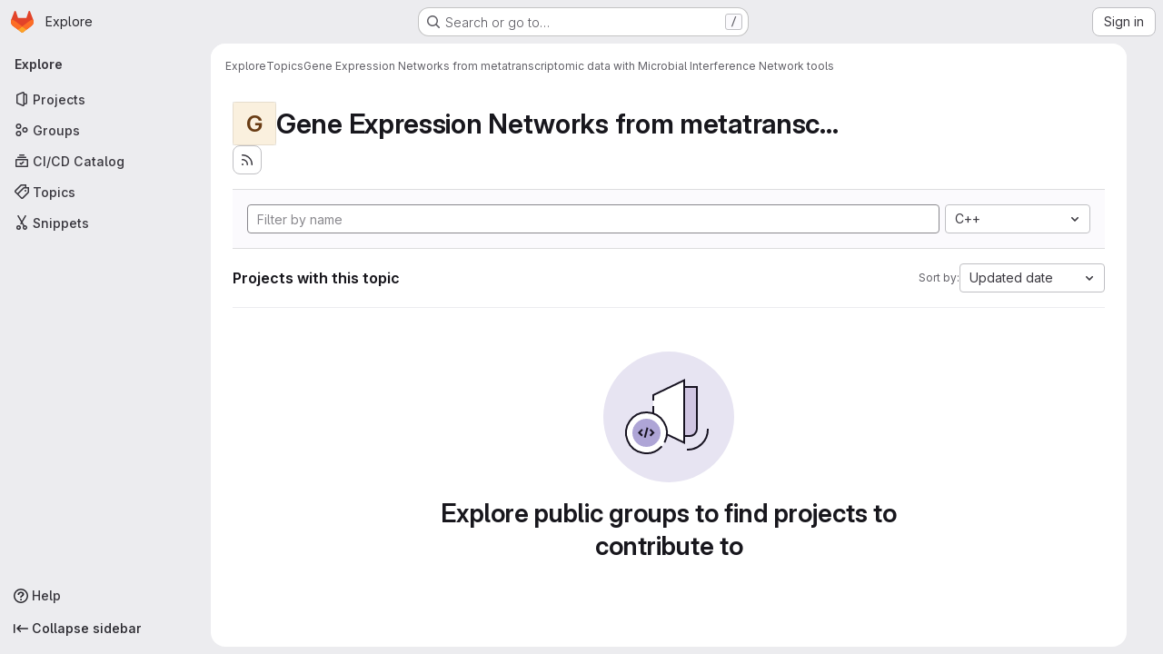

--- FILE ---
content_type: text/html; charset=utf-8
request_url: https://git.ufz.de/explore/projects/topics/Gene%20Expression%20Networks%20from%20metatranscriptomic%20data%20with%20Microbial%20Interference%20Network%20tools?archived=true&language=16&sort=latest_activity_desc
body_size: 8600
content:
<!DOCTYPE html>
<html class="gl-system ui-neutral with-top-bar with-header application-chrome page-with-panels with-gl-container-queries " lang="en">
<head prefix="og: http://ogp.me/ns#">
<meta charset="utf-8">
<meta content="IE=edge" http-equiv="X-UA-Compatible">
<meta content="width=device-width, initial-scale=1" name="viewport">
<title>Gene Expression Networks from metatranscriptomic data with Microbial Interference Network tools · Topics · GitLab</title>
<script>
//<![CDATA[
window.gon={};gon.api_version="v4";gon.default_avatar_url="https://git.ufz.de/assets/no_avatar-849f9c04a3a0d0cea2424ae97b27447dc64a7dbfae83c036c45b403392f0e8ba.png";gon.max_file_size=10;gon.asset_host=null;gon.webpack_public_path="/assets/webpack/";gon.relative_url_root="";gon.user_color_mode="gl-system";gon.user_color_scheme="white";gon.markdown_surround_selection=null;gon.markdown_automatic_lists=null;gon.markdown_maintain_indentation=null;gon.math_rendering_limits_enabled=true;gon.allow_immediate_namespaces_deletion=true;gon.recaptcha_api_server_url="https://www.recaptcha.net/recaptcha/api.js";gon.recaptcha_sitekey="";gon.gitlab_url="https://git.ufz.de";gon.promo_url="https://about.gitlab.com";gon.forum_url="https://forum.gitlab.com";gon.docs_url="https://docs.gitlab.com";gon.revision="7cea8820417";gon.feature_category="groups_and_projects";gon.gitlab_logo="/assets/gitlab_logo-2957169c8ef64c58616a1ac3f4fc626e8a35ce4eb3ed31bb0d873712f2a041a0.png";gon.secure=true;gon.sprite_icons="/assets/icons-4c8dcc4ae95b72054c5ab1467cf841cbe8c4717ac179b67e7e1f80a72d92038a.svg";gon.sprite_file_icons="/assets/file_icons/file_icons-90de312d3dbe794a19dee8aee171f184ff69ca9c9cf9fe37e8b254e84c3a1543.svg";gon.illustrations_path="/images/illustrations.svg";gon.emoji_sprites_css_path="/assets/emoji_sprites-bd26211944b9d072037ec97cb138f1a52cd03ef185cd38b8d1fcc963245199a1.css";gon.emoji_backend_version=4;gon.gridstack_css_path="/assets/lazy_bundles/gridstack-f42069e5c7b1542688660592b48f2cbd86e26b77030efd195d124dbd8fe64434.css";gon.test_env=false;gon.disable_animations=false;gon.suggested_label_colors={"#cc338b":"Magenta-pink","#dc143c":"Crimson","#c21e56":"Rose red","#cd5b45":"Dark coral","#ed9121":"Carrot orange","#eee600":"Titanium yellow","#009966":"Green-cyan","#8fbc8f":"Dark sea green","#6699cc":"Blue-gray","#e6e6fa":"Lavender","#9400d3":"Dark violet","#330066":"Deep violet","#36454f":"Charcoal grey","#808080":"Gray"};gon.first_day_of_week=0;gon.time_display_relative=true;gon.time_display_format=0;gon.ee=true;gon.jh=false;gon.dot_com=false;gon.uf_error_prefix="UF";gon.pat_prefix="";gon.keyboard_shortcuts_enabled=true;gon.broadcast_message_dismissal_path=null;gon.diagramsnet_url="https://embed.diagrams.net";gon.features={"uiForOrganizations":false,"organizationSwitching":false,"findAndReplace":false,"removeMonitorMetrics":true,"workItemViewForIssues":true,"newProjectCreationForm":false,"workItemsClientSideBoards":false,"glqlWorkItems":true,"glqlAggregation":false,"glqlTypescript":false,"paneledView":true,"archiveGroup":false,"accessibleLoadingButton":false,"projectStudioEnabled":true,"advancedContextResolver":true,"duoUiNext":false};gon.roadmap_epics_limit=1000;gon.subscriptions_url="https://customers.gitlab.com";
//]]>
</script>

<script>
//<![CDATA[
const root = document.documentElement;
if (window.matchMedia('(prefers-color-scheme: dark)').matches) {
  root.classList.add('gl-dark');
}

window.matchMedia('(prefers-color-scheme: dark)').addEventListener('change', (e) => {
  if (e.matches) {
    root.classList.add('gl-dark');
  } else {
    root.classList.remove('gl-dark');
  }
});

//]]>
</script>




<meta content="light dark" name="color-scheme">
<link rel="stylesheet" href="/assets/application-f2d09ef99ccb627de2b0426cd8ee78aaed7b424ddd90a1ea701b155e065e4a54.css" media="(prefers-color-scheme: light)" />
<link rel="stylesheet" href="/assets/application_dark-99e6c5bd0096fbf99e6c08f2c3c7097f598a1928b83e0fe033591ede4ec3e672.css" media="(prefers-color-scheme: dark)" />
<link rel="stylesheet" href="/assets/page_bundles/projects-1e46068245452053a00290f44a0ebda348b43ba90e413a07b9d36767e72b79aa.css" /><link rel="stylesheet" href="/assets/page_bundles/commit_description-9e7efe20f0cef17d0606edabfad0418e9eb224aaeaa2dae32c817060fa60abcc.css" /><link rel="stylesheet" href="/assets/page_bundles/work_items-9f34e9e1785e95144a97edb25299b8dd0d2e641f7efb2d8b7bea3717104ed8f2.css" /><link rel="stylesheet" href="/assets/page_bundles/notes_shared-a4dff941637ebef2cf76105ce3c2b1b2cb2c523f2af7710be4e47d6892e03c41.css" />
<link rel="stylesheet" href="/assets/tailwind_cqs-8fc5f01a95e81115af88b563c367313aa35f2f4341954085107d89e98a2b9241.css" />


<link rel="stylesheet" href="/assets/fonts-deb7ad1d55ca77c0172d8538d53442af63604ff490c74acc2859db295c125bdb.css" />
<link rel="stylesheet" href="/assets/highlight/themes/white-9669e20d2bac0337d55977e9ba6cf7540fcbb9d11ec33b69e51bae1d72e40db3.css" media="(prefers-color-scheme: light)" />
<link rel="stylesheet" href="/assets/highlight/themes/dark-c73a404d1f019e02345db3f656cde81011d1ed7ae616045770ab85f7deac07d6.css" media="(prefers-color-scheme: dark)" />

<script src="/assets/webpack/runtime.3cfd2f43.bundle.js" defer="defer"></script>
<script src="/assets/webpack/main.4b4187cf.chunk.js" defer="defer"></script>
<script src="/assets/webpack/tracker.85adcc5f.chunk.js" defer="defer"></script>
<script>
//<![CDATA[
window.snowplowOptions = {"namespace":"gl","hostname":"git.ufz.de:443","postPath":"/-/collect_events","forceSecureTracker":true,"appId":"gitlab_sm"}

gl = window.gl || {};
gl.snowplowStandardContext = {"schema":"iglu:com.gitlab/gitlab_standard/jsonschema/1-1-7","data":{"environment":"self-managed","source":"gitlab-rails","correlation_id":"01KFG4PETF34GD5EBWW4AW68MC","plan":"free","extra":{},"user_id":null,"global_user_id":null,"user_type":null,"is_gitlab_team_member":null,"namespace_id":null,"ultimate_parent_namespace_id":null,"project_id":null,"feature_enabled_by_namespace_ids":null,"realm":"self-managed","deployment_type":"self-managed","instance_id":"512cc357-74ab-4261-8f75-58336966bd83","unique_instance_id":"c3a0995a-0d7e-5d87-907f-60a59b7a705b","host_name":"git.ufz.de","instance_version":"18.6.3","context_generated_at":"2026-01-21T12:23:05.476+01:00"}}
gl.snowplowPseudonymizedPageUrl = "https://git.ufz.de/explore/projects/topics/Gene%20Expression%20Networks%20from%20metatranscriptomic%20data%20with%20Microbial%20Interference%20Network%20tools?archived=masked_archived\u0026language=masked_language\u0026sort=masked_sort";
gl.maskedDefaultReferrerUrl = null;
gl.ga4MeasurementId = 'G-ENFH3X7M5Y';
gl.duoEvents = ["ai_question_category","perform_completion_worker","process_gitlab_duo_question","agent_platform_session_created","agent_platform_session_dropped","agent_platform_session_finished","agent_platform_session_resumed","agent_platform_session_started","agent_platform_session_stopped","ai_response_time","ci_repository_xray_artifact_created","cleanup_stuck_agent_platform_session","click_purchase_seats_button_group_duo_pro_home_page","code_suggestion_accepted_in_ide","code_suggestion_rejected_in_ide","code_suggestion_shown_in_ide","code_suggestions_connection_details_rate_limit_exceeded","code_suggestions_direct_access_rate_limit_exceeded","code_suggestions_rate_limit_exceeded","create_ai_catalog_item","create_ai_catalog_item_consumer","create_ai_self_hosted_model","default_answer","delete_ai_catalog_item","delete_ai_catalog_item_consumer","delete_ai_self_hosted_model","detected_high_comment_temperature","detected_repeated_high_comment_temperature","encounter_duo_code_review_error_during_review","error_answer","excluded_files_from_duo_code_review","execute_llm_method","find_no_issues_duo_code_review_after_review","find_nothing_to_review_duo_code_review_on_mr","finish_duo_workflow_execution","finish_mcp_tool_call","forced_high_temperature_commenting","i_quickactions_q","include_repository_xray_data_into_code_generation_prompt","mention_gitlabduo_in_mr_comment","post_comment_duo_code_review_on_diff","process_gitlab_duo_slash_command","react_thumbs_down_on_duo_code_review_comment","react_thumbs_up_on_duo_code_review_comment","request_ask_help","request_duo_chat_response","request_review_duo_code_review_on_mr_by_author","request_review_duo_code_review_on_mr_by_non_author","requested_comment_temperature","retry_duo_workflow_execution","start_duo_workflow_execution","start_mcp_tool_call","submit_gitlab_duo_question","tokens_per_embedding","tokens_per_user_request_prompt","tokens_per_user_request_response","trigger_ai_catalog_item","troubleshoot_job","update_ai_catalog_item","update_ai_catalog_item_consumer","update_ai_self_hosted_model","update_model_selection_feature","update_self_hosted_ai_feature_to_vendored_model","view_ai_catalog_item","view_ai_catalog_item_index"];
gl.onlySendDuoEvents = true;


//]]>
</script>
<link rel="preload" href="/assets/application-f2d09ef99ccb627de2b0426cd8ee78aaed7b424ddd90a1ea701b155e065e4a54.css" as="style" type="text/css">
<link rel="preload" href="/assets/highlight/themes/white-9669e20d2bac0337d55977e9ba6cf7540fcbb9d11ec33b69e51bae1d72e40db3.css" as="style" type="text/css">




<script src="/assets/webpack/commons-pages.groups.settings.work_items.show-super_sidebar.6f26c987.chunk.js" defer="defer"></script>
<script src="/assets/webpack/commons-pages.search.show-super_sidebar.4d8d8208.chunk.js" defer="defer"></script>
<script src="/assets/webpack/super_sidebar.6181a133.chunk.js" defer="defer"></script>
<script src="/assets/webpack/pages.explore.projects.8554b8de.chunk.js" defer="defer"></script>

<meta content="object" property="og:type">
<meta content="GitLab" property="og:site_name">
<meta content="Gene Expression Networks from metatranscriptomic data with Microbial Interference Network tools · Topics · GitLab" property="og:title">
<meta content="Welcome to the UFZ GitLab Service" property="og:description">
<meta content="https://git.ufz.de/assets/twitter_card-570ddb06edf56a2312253c5872489847a0f385112ddbcd71ccfa1570febab5d2.jpg" property="og:image">
<meta content="64" property="og:image:width">
<meta content="64" property="og:image:height">
<meta content="https://git.ufz.de/explore/projects/topics/Gene%20Expression%20Networks%20from%20metatranscriptomic%20data%20with%20Microbial%20Interference%20Network%20tools?archived=true&amp;language=16&amp;sort=latest_activity_desc" property="og:url">
<meta content="summary" property="twitter:card">
<meta content="Gene Expression Networks from metatranscriptomic data with Microbial Interference Network tools · Topics · GitLab" property="twitter:title">
<meta content="Welcome to the UFZ GitLab Service" property="twitter:description">
<meta content="https://git.ufz.de/assets/twitter_card-570ddb06edf56a2312253c5872489847a0f385112ddbcd71ccfa1570febab5d2.jpg" property="twitter:image">

<meta name="csrf-param" content="authenticity_token" />
<meta name="csrf-token" content="YCnQJRqGKQGmIXgz7HGh3Hlb-2zW0hT9auzD7QJXVr6N-xqzkxgkJ0DYyTVGEiyezLDSUBwvcgaVWvi1kpBJ5Q" />
<meta name="csp-nonce" />
<meta name="action-cable-url" content="/-/cable" />
<link href="/-/manifest.json" rel="manifest">
<link rel="icon" type="image/png" href="/assets/favicon-72a2cad5025aa931d6ea56c3201d1f18e68a8cd39788c7c80d5b2b82aa5143ef.png" id="favicon" data-original-href="/assets/favicon-72a2cad5025aa931d6ea56c3201d1f18e68a8cd39788c7c80d5b2b82aa5143ef.png" />
<link rel="apple-touch-icon" type="image/x-icon" href="/assets/apple-touch-icon-b049d4bc0dd9626f31db825d61880737befc7835982586d015bded10b4435460.png" />
<link href="/search/opensearch.xml" rel="search" title="Search GitLab" type="application/opensearchdescription+xml">




<meta content="Welcome to the UFZ GitLab Service" name="description">
<meta content="#ececef" name="theme-color">
</head>

<body class="tab-width-8 gl-browser-chrome gl-platform-mac " data-page="explore:projects:topic" data-project-studio-available="true" data-project-studio-enabled="true">
<div id="js-tooltips-container"></div>

<script>
//<![CDATA[
gl = window.gl || {};
gl.client = {"isChrome":true,"isMac":true};


//]]>
</script>


<header class="super-topbar js-super-topbar"></header>
<div class="layout-page page-with-super-sidebar">
<script>
//<![CDATA[
const outer = document.createElement('div');
outer.style.visibility = 'hidden';
outer.style.overflow = 'scroll';
document.body.appendChild(outer);
const inner = document.createElement('div');
outer.appendChild(inner);
const scrollbarWidth = outer.offsetWidth - inner.offsetWidth;
outer.parentNode.removeChild(outer);
document.documentElement.style.setProperty('--scrollbar-width', `${scrollbarWidth}px`);

//]]>
</script><aside class="js-super-sidebar super-sidebar super-sidebar-loading" data-command-palette="{}" data-force-desktop-expanded-sidebar="" data-is-saas="false" data-root-path="/" data-sidebar="{&quot;is_logged_in&quot;:false,&quot;compare_plans_url&quot;:&quot;https://about.gitlab.com/pricing&quot;,&quot;context_switcher_links&quot;:[{&quot;title&quot;:&quot;Explore&quot;,&quot;link&quot;:&quot;/explore&quot;,&quot;icon&quot;:&quot;compass&quot;}],&quot;current_menu_items&quot;:[{&quot;id&quot;:&quot;projects_menu&quot;,&quot;title&quot;:&quot;Projects&quot;,&quot;icon&quot;:&quot;project&quot;,&quot;avatar_shape&quot;:&quot;rect&quot;,&quot;link&quot;:&quot;/explore/projects/starred&quot;,&quot;is_active&quot;:false,&quot;items&quot;:[],&quot;separated&quot;:false},{&quot;id&quot;:&quot;groups_menu&quot;,&quot;title&quot;:&quot;Groups&quot;,&quot;icon&quot;:&quot;group&quot;,&quot;avatar_shape&quot;:&quot;rect&quot;,&quot;link&quot;:&quot;/explore/groups&quot;,&quot;is_active&quot;:false,&quot;items&quot;:[],&quot;separated&quot;:false},{&quot;id&quot;:&quot;catalog_menu&quot;,&quot;title&quot;:&quot;CI/CD Catalog&quot;,&quot;icon&quot;:&quot;catalog-checkmark&quot;,&quot;avatar_shape&quot;:&quot;rect&quot;,&quot;link&quot;:&quot;/explore/catalog&quot;,&quot;is_active&quot;:false,&quot;items&quot;:[],&quot;separated&quot;:false},{&quot;id&quot;:&quot;topics_menu&quot;,&quot;title&quot;:&quot;Topics&quot;,&quot;icon&quot;:&quot;labels&quot;,&quot;avatar_shape&quot;:&quot;rect&quot;,&quot;link&quot;:&quot;/explore/projects/topics&quot;,&quot;is_active&quot;:true,&quot;items&quot;:[],&quot;separated&quot;:false},{&quot;id&quot;:&quot;snippets_menu&quot;,&quot;title&quot;:&quot;Snippets&quot;,&quot;icon&quot;:&quot;snippet&quot;,&quot;avatar_shape&quot;:&quot;rect&quot;,&quot;link&quot;:&quot;/explore/snippets&quot;,&quot;is_active&quot;:false,&quot;items&quot;:[],&quot;separated&quot;:false}],&quot;current_context_header&quot;:&quot;Explore&quot;,&quot;support_path&quot;:&quot;https://about.gitlab.com/get-help/&quot;,&quot;docs_path&quot;:&quot;/help/docs&quot;,&quot;display_whats_new&quot;:false,&quot;show_version_check&quot;:null,&quot;search&quot;:{&quot;search_path&quot;:&quot;/search&quot;,&quot;issues_path&quot;:&quot;/dashboard/issues&quot;,&quot;mr_path&quot;:&quot;/dashboard/merge_requests&quot;,&quot;autocomplete_path&quot;:&quot;/search/autocomplete&quot;,&quot;settings_path&quot;:&quot;/search/settings&quot;,&quot;search_context&quot;:{&quot;for_snippets&quot;:null}},&quot;panel_type&quot;:&quot;explore&quot;,&quot;shortcut_links&quot;:[{&quot;title&quot;:&quot;Snippets&quot;,&quot;href&quot;:&quot;/explore/snippets&quot;,&quot;css_class&quot;:&quot;dashboard-shortcuts-snippets&quot;},{&quot;title&quot;:&quot;Groups&quot;,&quot;href&quot;:&quot;/explore/groups&quot;,&quot;css_class&quot;:&quot;dashboard-shortcuts-groups&quot;},{&quot;title&quot;:&quot;Projects&quot;,&quot;href&quot;:&quot;/explore/projects/starred&quot;,&quot;css_class&quot;:&quot;dashboard-shortcuts-projects&quot;}],&quot;terms&quot;:&quot;/-/users/terms&quot;,&quot;sign_in_visible&quot;:&quot;true&quot;,&quot;allow_signup&quot;:&quot;false&quot;,&quot;new_user_registration_path&quot;:&quot;/users/sign_up&quot;,&quot;sign_in_path&quot;:&quot;/users/sign_in?redirect_to_referer=yes&quot;}"></aside>


<div class="panels-container gl-flex gl-gap-3">
<div class="content-panels gl-flex-1 gl-w-full gl-flex gl-gap-3 gl-relative js-content-panels gl-@container/content-panels">
<div class="js-static-panel static-panel content-wrapper gl-relative paneled-view gl-flex-1 gl-overflow-y-auto gl-bg-default" id="static-panel-portal">
<div class="panel-header">
<div class="broadcast-wrapper">



</div>
<div class="top-bar-fixed container-fluid gl-rounded-t-lg gl-sticky gl-top-0 gl-left-0 gl-mx-0 gl-w-full" data-testid="top-bar">
<div class="top-bar-container gl-flex gl-items-center gl-gap-2">
<div class="gl-grow gl-basis-0 gl-flex gl-items-center gl-justify-start gl-gap-3">
<script type="application/ld+json">
{"@context":"https://schema.org","@type":"BreadcrumbList","itemListElement":[{"@type":"ListItem","position":1,"name":"Explore","item":"https://git.ufz.de/explore"},{"@type":"ListItem","position":2,"name":"Topics","item":"https://git.ufz.de/explore/projects/topics"},{"@type":"ListItem","position":3,"name":"Gene Expression Networks from metatranscriptomic data with Microbial Interference Network tools","item":"https://git.ufz.de/explore/projects/topics/Gene%20Expression%20Networks%20from%20metatranscriptomic%20data%20with%20Microbial%20Interference%20Network%20tools?archived=true\u0026language=16\u0026sort=latest_activity_desc"}]}


</script>
<div data-testid="breadcrumb-links" id="js-vue-page-breadcrumbs-wrapper">
<div data-breadcrumbs-json="[{&quot;text&quot;:&quot;Explore&quot;,&quot;href&quot;:&quot;/explore&quot;,&quot;avatarPath&quot;:null},{&quot;text&quot;:&quot;Topics&quot;,&quot;href&quot;:&quot;/explore/projects/topics&quot;,&quot;avatarPath&quot;:null},{&quot;text&quot;:&quot;Gene Expression Networks from metatranscriptomic data with Microbial Interference Network tools&quot;,&quot;href&quot;:&quot;/explore/projects/topics/Gene%20Expression%20Networks%20from%20metatranscriptomic%20data%20with%20Microbial%20Interference%20Network%20tools?archived=true\u0026language=16\u0026sort=latest_activity_desc&quot;,&quot;avatarPath&quot;:null}]" id="js-vue-page-breadcrumbs"></div>
<div id="js-injected-page-breadcrumbs"></div>
<div id="js-page-breadcrumbs-extra"></div>
</div>


</div>

</div>
</div>

</div>
<div class="panel-content">
<div class="panel-content-inner js-static-panel-inner">
<div class="alert-wrapper alert-wrapper-top-space gl-flex gl-flex-col gl-gap-3 container-fluid container-limited">






















</div>

<div class="container-fluid container-limited ">
<main class="content gl-@container/panel" id="content-body">
<div id="js-drawer-container"></div>
<div class="flash-container flash-container-page sticky" data-testid="flash-container">
<div id="js-global-alerts"></div>
</div>





<div class="container-fluid container-limited">
<header class="gl-flex gl-flex-wrap gl-items-center gl-justify-between gl-gap-y-3 gl-my-5">
<div class="gl-flex gl-flex-wrap gl-justify-between gl-gap-x-5 gl-gap-y-3 gl-w-full @md/panel:gl-flex-nowrap">
<h1 class="gl-heading-1 !gl-m-0" data-testid="page-heading">
<div class="gl-flex gl-items-center gl-gap-3">
<div alt="" class="gl-avatar gl-avatar-s48  !gl-rounded-base gl-avatar-identicon gl-avatar-identicon-bg6">
G
</div>

<span class="gl-str-truncated has-tooltip" title="Gene Expression Networks from metatranscriptomic data with Microbial Interference Network tools">
Gene Expression Networks from metatranscriptomi...
</span>
</div>

</h1>
<div class="page-heading-actions gl-self-start gl-flex gl-flex-wrap gl-items-center gl-gap-3 gl-w-full gl-shrink-0 @sm/panel:gl-w-auto @md/panel:gl-mt-1 @lg/panel:gl-mt-2" data-testid="page-heading-actions">
<a title="Subscribe to the new projects feed" aria-label="Subscribe to the new projects feed" class="gl-button btn btn-icon btn-md btn-default gl-inline-flex has-tooltip" href="/explore/projects/topics/Gene%20Expression%20Networks%20from%20metatranscriptomic%20data%20with%20Microbial%20Interference%20Network%20tools.atom"><svg class="s16 gl-icon gl-button-icon " data-testid="rss-icon"><use href="/assets/icons-4c8dcc4ae95b72054c5ab1467cf841cbe8c4717ac179b67e7e1f80a72d92038a.svg#rss"></use></svg>

</a>

</div>
</div>
</header>
</div>
<div class="container-fluid container-limited">
<div class="top-area gl-p-5 gl-justify-between gl-bg-subtle gl-border-t">
<div class="nav-controls gl-w-full">
<form class="project-filter-form !gl-flex gl-flex-wrap gl-w-full gl-gap-3" data-testid="project-filter-form-container" id="project-filter-form" action="/explore/projects/topics/Gene%20Expression%20Networks%20from%20metatranscriptomic%20data%20with%20Microbial%20Interference%20Network%20tools?archived=true&amp;language=16&amp;sort=latest_activity_desc" accept-charset="UTF-8" method="get"><input type="search" name="name" id="project-filter-form-field" placeholder="Filter by name" class="project-filter-form-field form-control input-short js-projects-list-filter !gl-m-0 gl-grow-[99]" spellcheck="false" />
<input type="hidden" name="sort" id="sort" value="latest_activity_desc" autocomplete="off" />
<input type="hidden" name="archived" id="archived" value="true" autocomplete="off" />
<input type="hidden" name="language" id="language" value="16" autocomplete="off" />
<div class="dropdown !gl-m-0 gl-grow">
<button class="dropdown-menu-toggle " type="button" data-toggle="dropdown" data-testid="project-language-dropdown"><span class="dropdown-toggle-text ">C++</span><svg class="s16 dropdown-menu-toggle-icon" data-testid="chevron-down-icon"><use href="/assets/icons-4c8dcc4ae95b72054c5ab1467cf841cbe8c4717ac179b67e7e1f80a72d92038a.svg#chevron-down"></use></svg></button>
<ul class="dropdown-menu dropdown-menu-right dropdown-menu-selectable">
<li>
<a href="/explore/projects/topics/Gene%20Expression%20Networks%20from%20metatranscriptomic%20data%20with%20Microbial%20Interference%20Network%20tools?archived=true&amp;sort=latest_activity_desc">Any</a>
</li>
<li>
<a class="" href="/explore/projects/topics/Gene%20Expression%20Networks%20from%20metatranscriptomic%20data%20with%20Microbial%20Interference%20Network%20tools?archived=true&amp;language=97&amp;sort=latest_activity_desc">ABAP
</a></li>
<li>
<a class="" href="/explore/projects/topics/Gene%20Expression%20Networks%20from%20metatranscriptomic%20data%20with%20Microbial%20Interference%20Network%20tools?archived=true&amp;language=59&amp;sort=latest_activity_desc">AGS Script
</a></li>
<li>
<a class="" href="/explore/projects/topics/Gene%20Expression%20Networks%20from%20metatranscriptomic%20data%20with%20Microbial%20Interference%20Network%20tools?archived=true&amp;language=32&amp;sort=latest_activity_desc">Batchfile
</a></li>
<li>
<a class="" href="/explore/projects/topics/Gene%20Expression%20Networks%20from%20metatranscriptomic%20data%20with%20Microbial%20Interference%20Network%20tools?archived=true&amp;language=111&amp;sort=latest_activity_desc">BibTeX
</a></li>
<li>
<a class="" href="/explore/projects/topics/Gene%20Expression%20Networks%20from%20metatranscriptomic%20data%20with%20Microbial%20Interference%20Network%20tools?archived=true&amp;language=20&amp;sort=latest_activity_desc">C
</a></li>
<li>
<a class="is-active" href="/explore/projects/topics/Gene%20Expression%20Networks%20from%20metatranscriptomic%20data%20with%20Microbial%20Interference%20Network%20tools?archived=true&amp;language=16&amp;sort=latest_activity_desc">C++
</a></li>
<li>
<a class="" href="/explore/projects/topics/Gene%20Expression%20Networks%20from%20metatranscriptomic%20data%20with%20Microbial%20Interference%20Network%20tools?archived=true&amp;language=39&amp;sort=latest_activity_desc">CMake
</a></li>
<li>
<a class="" href="/explore/projects/topics/Gene%20Expression%20Networks%20from%20metatranscriptomic%20data%20with%20Microbial%20Interference%20Network%20tools?archived=true&amp;language=3&amp;sort=latest_activity_desc">CSS
</a></li>
<li>
<a class="" href="/explore/projects/topics/Gene%20Expression%20Networks%20from%20metatranscriptomic%20data%20with%20Microbial%20Interference%20Network%20tools?archived=true&amp;language=49&amp;sort=latest_activity_desc">Dockerfile
</a></li>
<li>
<a class="" href="/explore/projects/topics/Gene%20Expression%20Networks%20from%20metatranscriptomic%20data%20with%20Microbial%20Interference%20Network%20tools?archived=true&amp;language=9&amp;sort=latest_activity_desc">Fortran
</a></li>
<li>
<a class="" href="/explore/projects/topics/Gene%20Expression%20Networks%20from%20metatranscriptomic%20data%20with%20Microbial%20Interference%20Network%20tools?archived=true&amp;language=107&amp;sort=latest_activity_desc">Fortran Free Form
</a></li>
<li>
<a class="" href="/explore/projects/topics/Gene%20Expression%20Networks%20from%20metatranscriptomic%20data%20with%20Microbial%20Interference%20Network%20tools?archived=true&amp;language=5&amp;sort=latest_activity_desc">HTML
</a></li>
<li>
<a class="" href="/explore/projects/topics/Gene%20Expression%20Networks%20from%20metatranscriptomic%20data%20with%20Microbial%20Interference%20Network%20tools?archived=true&amp;language=4&amp;sort=latest_activity_desc">JavaScript
</a></li>
<li>
<a class="" href="/explore/projects/topics/Gene%20Expression%20Networks%20from%20metatranscriptomic%20data%20with%20Microbial%20Interference%20Network%20tools?archived=true&amp;language=98&amp;sort=latest_activity_desc">Jinja
</a></li>
<li>
<a class="" href="/explore/projects/topics/Gene%20Expression%20Networks%20from%20metatranscriptomic%20data%20with%20Microbial%20Interference%20Network%20tools?archived=true&amp;language=30&amp;sort=latest_activity_desc">Jupyter Notebook
</a></li>
<li>
<a class="" href="/explore/projects/topics/Gene%20Expression%20Networks%20from%20metatranscriptomic%20data%20with%20Microbial%20Interference%20Network%20tools?archived=true&amp;language=10&amp;sort=latest_activity_desc">Makefile
</a></li>
<li>
<a class="" href="/explore/projects/topics/Gene%20Expression%20Networks%20from%20metatranscriptomic%20data%20with%20Microbial%20Interference%20Network%20tools?archived=true&amp;language=6&amp;sort=latest_activity_desc">NCL
</a></li>
<li>
<a class="" href="/explore/projects/topics/Gene%20Expression%20Networks%20from%20metatranscriptomic%20data%20with%20Microbial%20Interference%20Network%20tools?archived=true&amp;language=12&amp;sort=latest_activity_desc">PHP
</a></li>
<li>
<a class="" href="/explore/projects/topics/Gene%20Expression%20Networks%20from%20metatranscriptomic%20data%20with%20Microbial%20Interference%20Network%20tools?archived=true&amp;language=8&amp;sort=latest_activity_desc">Python
</a></li>
<li>
<a class="" href="/explore/projects/topics/Gene%20Expression%20Networks%20from%20metatranscriptomic%20data%20with%20Microbial%20Interference%20Network%20tools?archived=true&amp;language=7&amp;sort=latest_activity_desc">R
</a></li>
<li>
<a class="" href="/explore/projects/topics/Gene%20Expression%20Networks%20from%20metatranscriptomic%20data%20with%20Microbial%20Interference%20Network%20tools?archived=true&amp;language=1&amp;sort=latest_activity_desc">Shell
</a></li>
<li>
<a class="" href="/explore/projects/topics/Gene%20Expression%20Networks%20from%20metatranscriptomic%20data%20with%20Microbial%20Interference%20Network%20tools?archived=true&amp;language=11&amp;sort=latest_activity_desc">TeX
</a></li>
<li>
<a class="" href="/explore/projects/topics/Gene%20Expression%20Networks%20from%20metatranscriptomic%20data%20with%20Microbial%20Interference%20Network%20tools?archived=true&amp;language=78&amp;sort=latest_activity_desc">Twig
</a></li>
<li>
<a class="" href="/explore/projects/topics/Gene%20Expression%20Networks%20from%20metatranscriptomic%20data%20with%20Microbial%20Interference%20Network%20tools?archived=true&amp;language=25&amp;sort=latest_activity_desc">TypeScript
</a></li>
<li>
<a class="" href="/explore/projects/topics/Gene%20Expression%20Networks%20from%20metatranscriptomic%20data%20with%20Microbial%20Interference%20Network%20tools?archived=true&amp;language=29&amp;sort=latest_activity_desc">Vue
</a></li>
</ul>
</div>
<input type="submit" name="commit" class="!gl-hidden" data-disable-with="" />

</form>

</div>
</div>
<div class="gl-flex gl-flex-wrap gl-gap-3 gl-justify-between gl-items-center gl-py-5 gl-w-full gl-border-b gl-border-b-subtle">
<h2 class="gl-heading-4 gl-m-0">Projects with this topic</h2>
<div class="dropdown js-project-filter-dropdown-wrap gl-inline-flex gl-items-center gl-gap-3 !gl-m-0">
<span class="gl-text-sm gl-text-subtle gl-shrink-0">Sort by:</span>
<button class="dropdown-menu-toggle " id="sort-projects-dropdown" type="button" data-toggle="dropdown" data-display="static"><span class="dropdown-toggle-text ">Updated date</span><svg class="s16 dropdown-menu-toggle-icon" data-testid="chevron-down-icon"><use href="/assets/icons-4c8dcc4ae95b72054c5ab1467cf841cbe8c4717ac179b67e7e1f80a72d92038a.svg#chevron-down"></use></svg></button>
<ul class="dropdown-menu dropdown-menu-right dropdown-menu-selectable">
<li class="dropdown-header">
Sort by
</li>
<li>
<a class="is-active" href="/explore/projects/topics/Gene%20Expression%20Networks%20from%20metatranscriptomic%20data%20with%20Microbial%20Interference%20Network%20tools?archived=true&amp;language=16&amp;sort=latest_activity_desc">Updated date
</a></li>
<li>
<a href="/explore/projects/topics/Gene%20Expression%20Networks%20from%20metatranscriptomic%20data%20with%20Microbial%20Interference%20Network%20tools?archived=true&amp;language=16&amp;sort=name_asc">Name
</a></li>
<li>
<a href="/explore/projects/topics/Gene%20Expression%20Networks%20from%20metatranscriptomic%20data%20with%20Microbial%20Interference%20Network%20tools?archived=true&amp;language=16&amp;sort=name_desc">Name, descending
</a></li>
<li>
<a href="/explore/projects/topics/Gene%20Expression%20Networks%20from%20metatranscriptomic%20data%20with%20Microbial%20Interference%20Network%20tools?archived=true&amp;language=16&amp;sort=latest_activity_asc">Oldest updated
</a></li>
<li>
<a href="/explore/projects/topics/Gene%20Expression%20Networks%20from%20metatranscriptomic%20data%20with%20Microbial%20Interference%20Network%20tools?archived=true&amp;language=16&amp;sort=created_asc">Oldest created
</a></li>
<li>
<a href="/explore/projects/topics/Gene%20Expression%20Networks%20from%20metatranscriptomic%20data%20with%20Microbial%20Interference%20Network%20tools?archived=true&amp;language=16&amp;sort=created_desc">Last created
</a></li>
<li>
<a href="/explore/projects/topics/Gene%20Expression%20Networks%20from%20metatranscriptomic%20data%20with%20Microbial%20Interference%20Network%20tools?archived=true&amp;language=16&amp;sort=stars_desc">Most stars
</a></li>
<li class="divider"></li>
<li>
<a href="/explore/projects/topics/Gene%20Expression%20Networks%20from%20metatranscriptomic%20data%20with%20Microbial%20Interference%20Network%20tools?language=16&amp;sort=latest_activity_desc">Hide archived projects
</a></li>
<li>
<a class="is-active" href="/explore/projects/topics/Gene%20Expression%20Networks%20from%20metatranscriptomic%20data%20with%20Microbial%20Interference%20Network%20tools?archived=true&amp;language=16&amp;sort=latest_activity_desc">Show archived projects
</a></li>
<li>
<a href="/explore/projects/topics/Gene%20Expression%20Networks%20from%20metatranscriptomic%20data%20with%20Microbial%20Interference%20Network%20tools?archived=only&amp;language=16&amp;sort=latest_activity_desc">Show archived projects only
</a></li>
</ul>
</div>

</div>
<div class="js-projects-list-holder" data-testid="projects-list">
<div class="nothing-here-block">
<section class="gl-flex gl-empty-state gl-text-center gl-flex-col">
<div class="gl-max-w-full">
<img alt="" class="gl-dark-invert-keep-hue" src="/assets/illustrations/empty-state/empty-projects-md-37ca8dc8abe738fc1b534aa4c8978d500e7f5ee43de607299027a6628aa05c8e.svg" />
</div>
<div class="gl-empty-state-content gl-mx-auto gl-my-0 gl-m-auto gl-p-5">
<h1 class="gl-text-size-h-display gl-leading-36 gl-mt-0 gl-mb-0 h4">
Explore public groups to find projects to contribute to
</h1>
</div>
</section>

</div>

</div>


</div>

</main>
</div>

</div>

</div>
</div>
<div class="js-dynamic-panel paneled-view contextual-panel gl-@container/panel !gl-absolute gl-shadow-lg @xl/content-panels:gl-w-1/2 @xl/content-panels:gl-shadow-none @xl/content-panels:!gl-relative" id="contextual-panel-portal"></div>
</div>
</div>
<div class="paneled-view ai-panels">

</div>
</div>


<script>
//<![CDATA[
if ('loading' in HTMLImageElement.prototype) {
  document.querySelectorAll('img.lazy').forEach(img => {
    img.loading = 'lazy';
    let imgUrl = img.dataset.src;
    // Only adding width + height for avatars for now
    if (imgUrl.indexOf('/avatar/') > -1 && imgUrl.indexOf('?') === -1) {
      const targetWidth = img.getAttribute('width') || img.width;
      imgUrl += `?width=${targetWidth}`;
    }
    img.src = imgUrl;
    img.removeAttribute('data-src');
    img.classList.remove('lazy');
    img.classList.add('js-lazy-loaded');
    img.dataset.testid = 'js-lazy-loaded-content';
  });
}

//]]>
</script>
<script>
//<![CDATA[
gl = window.gl || {};
gl.experiments = {};


//]]>
</script>

</body>
</html>

